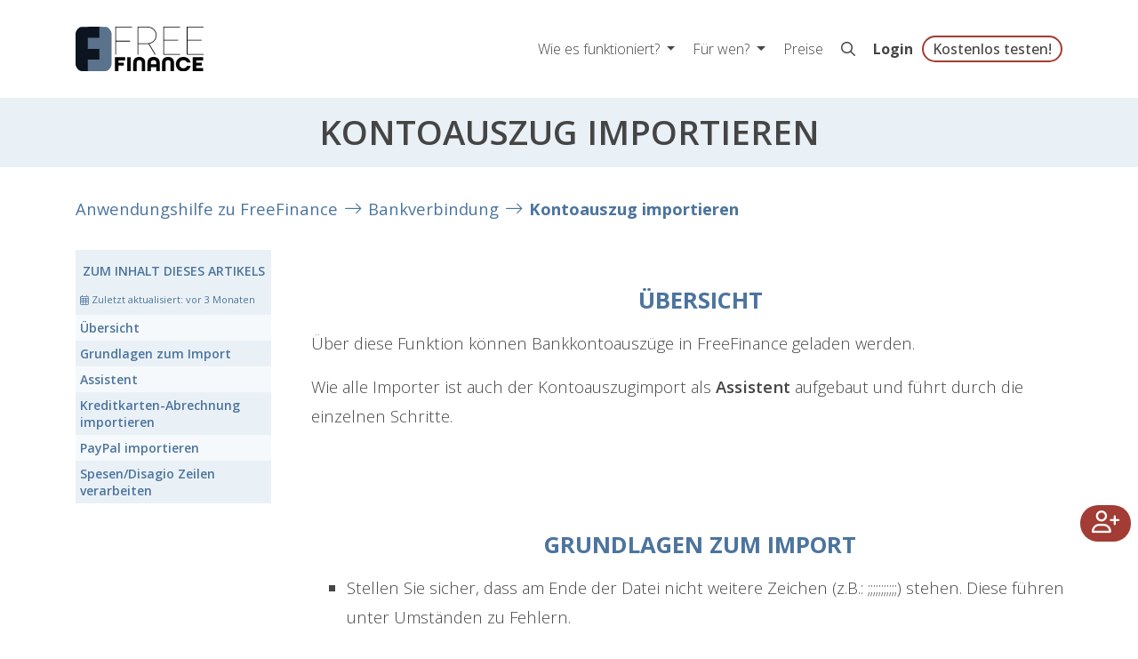

--- FILE ---
content_type: text/html;charset=UTF-8
request_url: https://www.freefinance.at/anwendung/bankverbindung/kontoauszug-importieren.html
body_size: 9672
content:
<!DOCTYPE html>
<html xml:lang="de" lang="de" class="no-js wf-loading">
<head>
<style>html{visibility: hidden;opacity:0;}</style>
<link rel="canonical" href="https://www.freefinance.at/anwendung/bankverbindung/kontoauszug-importieren.html" />
<title>Kontoauszug importieren | FreeFinance Hilfe</title>
<meta charset="utf-8"/>
<meta name="viewport" content="width=device-width, initial-scale=1"/>
<meta name="description" content="Laden von Bankkontoauszügen in FreeFinance | Aufbau als Assistent, Führung durch die einzelnen Schritte &amp; Video Tutorial ✓"/>
<meta name="robots" content="noindex"/>
<meta property="og:type" content="website" />
<meta property="og:title" content="Kontoauszug importieren | FreeFinance Hilfe" />
<meta property="og:description" content="Laden von Bankkontoauszügen in FreeFinance | Aufbau als Assistent, Führung durch die einzelnen Schritte &amp; Video Tutorial ✓" />
<meta property="og:url" content="https://www.freefinance.at/anwendung/bankverbindung/kontoauszug-importieren.html" />
<meta property="og:site_name" content="FreeFinance" />
<meta name="og:image" content="https://www.freefinance.at/.imaging/default/dam/freefinance/images/misc/screenshot_freefinance_card.png/jcr:content.png" />
<meta name="twitter:card" content="summary_large_image" />
<meta name="twitter:title" content="Kontoauszug importieren | FreeFinance Hilfe" />
<meta name="twitter:description" content="Laden von Bankkontoauszügen in FreeFinance | Aufbau als Assistent, Führung durch die einzelnen Schritte &amp; Video Tutorial ✓" />
<meta name="twitter:image" content="https://www.freefinance.at/.imaging/default/dam/freefinance/images/misc/screenshot_freefinance_card.png/jcr:content.png" />
<meta property="cookie-ctl" content="CC" />
<!--[if IE]>
<meta http-equiv="X-UA-Compatible" content="IE=edge,chrome=1"/>
<![endif]-->
<link rel="shortcut icon" type="image/png" sizes="32x32" href="/dam/jcr:4c2f9360-a231-407f-b156-277e1adfde93/favicon_at.ico">
<link rel="stylesheet" type="text/css" href="/.resources/freefinance/resources/css/freefinance-bundle~2025-12-04-20-19-36-000~cache.css" media="all" />
<script src="/.resources/script/resources/js/script.bundle~2025-12-04-20-19-36-000~cache.js" async defer></script>
<!-- HTML5 shim and Respond.js for IE8 support of HTML5 elements and media queries -->
<!--[if lt IE 9]>
<script src="//html5shiv.googlecode.com/svn/trunk/html5.js"></script>
<script src="https://oss.maxcdn.com/respond/1.4.2/respond.min.js"></script>
<![endif]-->
<!-- Matomo -->
<script type="text/plain" data-cookiecategory="analytics">
var _paq = window._paq = window._paq || [];
_paq.push(['trackPageView']);
_paq.push(['enableLinkTracking']);
(function() {
var u="https://analytics.rise-world.com/";
_paq.push(['setTrackerUrl', u+'matomo.php']);
_paq.push(['setSiteId', '24']);
var d=document, g=d.createElement('script'), s=d.getElementsByTagName('script')[0];
g.async=true; g.src=u+'matomo.js'; s.parentNode.insertBefore(g,s);
})();
</script>
<!-- End Matomo Code -->
<!-- Google Tag Manager -->
<script type="text/plain" data-cookiecategory="analytics">(function(w,d,s,l,i){w[l]=w[l]||[];w[l].push({'gtm.start':
new Date().getTime(),event:'gtm.js'});var f=d.getElementsByTagName(s)[0],
j=d.createElement(s),dl=l!='dataLayer'?'&l='+l:'';j.async=true;j.src=
'https://www.googletagmanager.com/gtm.js?id='+i+dl;f.parentNode.insertBefore(j,f);
})(window,document,'script','dataLayer','GTM-K4B4CB8');</script>
<!-- End Google Tag Manager -->
</head>
<body>


<header>
  
  <nav class="navbar main-nav navbar-expand-lg navbar-light bg-white  fixed-top">
    <div class="container">
      <a class="navbar-brand" href="/" id="logo">
        <img src="/dam/jcr:9d6e4165-30e3-45fe-a104-d01df04e514f/frfi_logo_small.svg" alt="FreeFinance Logo" title="FreeFinance" class="d-none d-sm-block">
            <img src="/dam/jcr:ed62a77e-e3ac-4e66-961a-0b4025ad398b/FF_weiss.png" alt="FreeFinance Logo" title="FreeFinance" class="d-block d-sm-none">

      </a>
      <!--<a href="/registrieren.html"
         class="mt-button mt-button-primary d-block d-lg-none">Kostenlos testen!</a>-->
      <button class="navbar-toggler" type="button" data-toggle="collapse" data-target="#mainNav" aria-controls="mainNav"
              aria-expanded="false"
              aria-label="Toggle navigation">
        <span class="navbar-toggler-icon"></span>
      </button>
      <div class="navbar-collapse collapse" id="mainNav">
        <ul class="navbar-nav ml-auto">
              <li class="nav-item dropdown">
                <a class="nav-link dropdown-toggle" href="#" role="button" data-toggle="dropdown" aria-haspopup="true"
                   aria-expanded="false">
                    Wie es funktioniert?
                </a>
<div class="dropdown-menu" aria-labelledby="navbarDropdown">
    <a class="dropdown-item" href="/wie-es-funktioniert/buchhaltung.html"> <i style="margin-right: 10px" class="far fa-balance-scale-right"></i>Buchhaltung selbst machen</a>
    <a class="dropdown-item" href="/wie-es-funktioniert/rechnungslegung.html"> <i style="margin-right: 10px" class="far fa-paper-plane"></i>Rechnungen schreiben</a>
    <a class="dropdown-item" href="/wie-es-funktioniert/finanzamt.html"> <i style="margin-right: 10px" class="far fa-university"></i>Finanzamt</a>
    <a class="dropdown-item" href="/wie-es-funktioniert/analysen-charts.html"> <i style="margin-right: 10px" class="far fa-chart-line"></i>Analysen &amp; Charts</a>
    <a class="dropdown-item" href="/wie-es-funktioniert/registrierkasse.html"> <i style="margin-right: 10px" class="far fa-receipt"></i>FreeFinance Registrierkasse</a>
    <a class="dropdown-item" href="/wie-es-funktioniert/bankanbindung.html"> <i style="margin-right: 10px" class="far fa-link"></i>Bankanbindung</a>
    <a class="dropdown-item" href="/wie-es-funktioniert/automatisieren-digitalisieren.html"> <i style="margin-right: 10px" class="far fa-qrcode"></i>Digitalisieren &amp; Automatisieren</a>
    <a class="dropdown-item" href="/wie-es-funktioniert/schnell-startklar.html"> <i style="margin-right: 10px" class="far fa-rocket"></i>Startklar</a>
</div>
              </li>
              <li class="nav-item dropdown">
                <a class="nav-link dropdown-toggle" href="#" role="button" data-toggle="dropdown" aria-haspopup="true"
                   aria-expanded="false">
                    Für wen?
                </a>
<div class="dropdown-menu" aria-labelledby="navbarDropdown">
    <a class="dropdown-item" href="/fuer-wen/pros.html"> Für selbständige Profis</a>
    <a class="dropdown-item" href="/fuer-wen/vermieter.html"> Für Vermieter</a>
    <a class="dropdown-item" href="/fuer-wen/gmbh.html"> Für GmbHs</a>
    <a class="dropdown-item" href="/fuer-wen/berater.html"> Für Berater</a>
    <a class="dropdown-item" href="/fuer-wen/gesundheit.html"> Für Gesundheitsberufe</a>
    <a class="dropdown-item" href="/fuer-wen/vereinsbuchhaltung.html"> Für Vereine</a>
</div>
              </li>
              <li class="nav-item"><a class="nav-link"
                                      href="/preise.html">Preise</a></li>
              <li class="nav-item"><a class="nav-link" href="/suche.html" title="Suche"><i class="far fa-search"></i></a></li>
              <li class="nav-item"><a id="loginLinkHeader" class="nav-link" href="https://app.freefinance.at/login.xhtml">Login</a></li>
              <li class="nav-item"><a href="/registrieren.html"
                                      class="nav-link mt-button-headline">Kostenlos testen!</a></li>
        </ul>
      </div>
    </div>
  </nav>
  <div class="top-space"></div>
</header>

<main class="main-blog">

<section class="text-header">
    <div class="text-wrapper">
        <div class="container text-center">
            <h1>Kontoauszug importieren</h1>
        </div>
    </div>
</section>

<nav class="feature breadcrumbs">
  <div class="container">
    <ol class="breadcrumb">
                <li class="breadcrumb-item">
            <a href="/anwendung.html" class="breadcrumb-link">Anwendungshilfe zu FreeFinance</a>
          </li>
          <li class="breadcrumb-item">
            <a href="/anwendung/bankverbindung.html" class="breadcrumb-link">Bankverbindung</a>
          </li>
          <li class="breadcrumb-item">
            <a href="/anwendung/bankverbindung/kontoauszug-importieren.html" class="breadcrumb-link">Kontoauszug importieren</a>
          </li>
    </ol>
  </div>
</nav>




    <div class="container content-container with-toc">
      <div class="row">
        <div class="col toc-column">

  <section class="content toc  " >
  <div class="anchor">
    <a id="main-toc-toc"></a>
  </div>
    <div class="container">
      <div class="content-wrapper">
        <h2>Zum Inhalt dieses Artikels</h2>
          <div class="last-modified">
              <i aria-hidden="true" class="fal fa-calendar-alt"></i>
                Zuletzt aktualisiert:
            <span data-last-updated="2025-10-24T08:24:56+02:00"></span>
            </div>
        <ol class="toc-list">
              <li>
                <a href="#main-00" class="toc-link">Übersicht</a>
              </li>
              <li>
                <a href="#main-01" class="toc-link">Grundlagen zum Import</a>
              </li>
              <li>
                <a href="#main-02" class="toc-link">Assistent</a>
              </li>
              <li>
                <a href="#main-05" class="toc-link">Kreditkarten-Abrechnung importieren</a>
              </li>
              <li>
                <a href="#main-09" class="toc-link">PayPal importieren</a>
              </li>
              <li>
                <a href="#main-010" class="toc-link">Spesen/Disagio Zeilen verarbeiten</a>
              </li>
        </ol>
      </div>
    </div>
  </section>

        </div>
        <div class="col content-column">


  <section class="content content-block  " >
  <div class="anchor">
    <a id="main-00"></a>
  </div>
  <div class="container">
    <h2>Übersicht</h2>
    
      <div class="content-element text-content"><p>&Uuml;ber diese Funktion k&ouml;nnen Bankkontoausz&uuml;ge in FreeFinance geladen werden.</p>

<p>Wie alle Importer ist auch der Kontoauszugimport als&nbsp;<b>Assistent</b>&nbsp;aufgebaut und f&uuml;hrt durch die einzelnen Schritte.</p>
</div>
  </div>
  </section>

  <section class="content content-block  " >
  <div class="anchor">
    <a id="main-01"></a>
  </div>
  <div class="container">
    <h2>Grundlagen zum Import</h2>
    
      <div class="content-element text-content"><ul>
	<li>Stellen Sie sicher, dass am Ende der Datei nicht weitere Zeichen (z.B.:&nbsp;;;;;;;;;;;;) stehen. Diese f&uuml;hren unter Umst&auml;nden zu Fehlern.</li>
	<li>Vergewissern Sie sich, dass der Kontoauszug nicht bereits importiert wurde.</li>
</ul>

<p>Weitere Informationen zum Import sowie Informationen &uuml;ber Zeichens&auml;tze k&ouml;nnen unter&nbsp;<a href="/anwendung/allgemeines/bedienung-struktur/import.html">Import</a>&nbsp;nachgeschlagen werden.</p>
</div>
  </div>
  </section>

  <section class="content content-block  " >
  <div class="anchor">
    <a id="main-02"></a>
  </div>
  <div class="container">
    <h2>Assistent</h2>
    
  </div>
  </section>

  <section class="content video  video-width-medium " >
  <div class="anchor">
    <a id="main-03"></a>
  </div>
    <div class="container">
      <div class="row cc-row">
        <div class="col video-wrapper">
    <script type="application/ld+json">
      {
        "@context": "https://schema.org",
        "@type": "VideoObject",
        "name": "FreeFinance Tutorial - Bankverbindung: Importieren",
      "description": "FreeFinance Tutorial für das Importieren von einem Kontoauszug in FreeFinance\n\n- Kontoauszug importieren\n- Einstellungen für das Importieren von Kontoauszügen vornehmen\n- Auswählen der österreichischen Großbanken (falls keine passt, kann die Zuordnung im nächsten Schritt selbst vorgenommen werden)\n- Probleme beim Import: Anpassen des Zeichensatzes\n\n\n📈 30 Tage kostenlos & unverbindlich testen @ https://www.freefinance.at/registrieren.html\n\n🎓 Sie brauchen weitere Infos?\nUnsere Themen-Blogs: https://www.freefinance.at/ratgeber.html\nZur Anwendungshilfe: https://www.freefinance.at/anwendung.html\nBuchen Sie eine Schulung: https://www.freefinance.at/schulungen.html\n\n\n❤Folgt freefinance:\nInstagram:  https://www.instagram.com/freefinance.official/\nLinkedIn: https://www.linkedin.com/showcase/freefinance\nFacebook: https://www.facebook.com/FreeFinance\n\n#BuchhaltungsSoftware aus Österreich",
      "thumbnailUrl": [
        "https://img.youtube.com/vi/Es1E8FB0Pzk/default.jpg"
      ],
      "uploadDate": "2024-05-02",
      "contentUrl": "https://www.youtube.com/watch?v=Es1E8FB0Pzk",
      "embedUrl": "https://www.youtube.com/embed/Es1E8FB0Pzk"
    }

    </script>
          <div id="content-video-main-03" data-plyr-provider="youtube"
               data-plyr-embed-id="Es1E8FB0Pzk">
            <a href="https://www.youtube.com/watch?v=Es1E8FB0Pzk" target="_blank" class="videoLink" title="Zum Video auf Youtube">
                <img src="/dam/jcr:f00b1e8d-d20f-4a2e-824d-423e9df56664/Es1E8FB0Pzk.png" alt="">
            </a>
          </div>
        </div>
        <div class="col text-wrapper">
          
          <div class="text-content">
            <p>Folgende Schritte sind beim Importieren durchzuf&uuml;hren:</p>

<ol>
	<li>Datei hochladen und Vorlage w&auml;hlen</li>
	<li>Spalten zuordnen</li>
	<li>Vorschau</li>
	<li>Zusammenfassung</li>
</ol>

          </div>
        </div>
      </div>
    </div>
  </section>



  <section class="content content-block  " >
  <div class="anchor">
    <a id="main-04"></a>
  </div>
  <div class="container">
    
    
      <div class="content-element text-content"><h3>Datei hochladen und Vorlage w&auml;hlen</h3>

<p>Laden Sie die Datei im CSV-Format (durch Strichpunkt getrennte Textdatei) hoch.</p>

<p>Bitte achten Sie auf die&nbsp;<b>Wahl des richtigen&nbsp;<a href="/anwendung/allgemeines/bedienung-struktur/import.html">Zeichensatzes</a></b>: Werden Umlaute nicht oder nicht richtig dargestellt, stimmt der&nbsp;<a href="/anwendung/allgemeines/bedienung-struktur/import.html">Zeichensatz</a>&nbsp;nicht &uuml;berein.</p>

<p>Zum Importieren stehen zahlreiche Vorlagen f&uuml;r bankspezifische CSV-Dateien bereits zur Verf&uuml;gung. Ist die Bank nicht auffindbar, kann eine Standard-Importvorlage gew&auml;hlt werden.</p>
</div>

<div class="content-element toggle-item">
  <a href="#main-04-content-0-collapse" class="toggle-item-headline collapsed" data-toggle="collapse">
    <i class="icon-active fas fa-caret-up"></i>
    <i class="icon-closed fas fa-caret-right"></i>
    Vorlage herunterladen
  </a>
  <div id="main-04-content-0-collapse" class="collapse toggle-item-collapse" data-collapse-item="main-04-content-0-collapse">
    <div class="toggle-item-body text-content">
      <p><b>CSV-Vorlage herunterladen</b>: Laden Sie eine Vorlage mit einer Beispielzeile speziell f&uuml;r den Bankauszugsimporter herunter.</p>

    </div>
  </div>
</div>
<div class="content-element text-content">
  <h3>Spalten zuordnen</h3>

<p>In diesem Schritt werden die einzelnen Spalten in der CSV-Datei auf Datenfelder in FinanzFenster zugeordnet. Die Spalten&uuml;berschriften stellen die jeweiligen m&ouml;glichen Daten in den Kontoauszugszeilen dar.</p>

<ul>
	<li>Stimmen Spalten&uuml;berschriften mit den folgenden Spaltennamen &uuml;berein, erfolgt die Zuordnung automatisch.</li>
	<li>Stimmen einzelne Spalten&uuml;berschriften nicht &uuml;berein, k&ouml;nnen die Spalten den Datenfeldern in FinanzFenster manuell zugeordnet werden</li>
	<li>Sollen einzelnen Spalten nicht importiert werden, kann im Auswahlfeld&nbsp;<i>Diese Spalte nicht importieren</i>&nbsp;gew&auml;hlt werden</li>
	<li>Pflichtspalten m&uuml;ssen importiert werden</li>
</ul>

</div>

<div class="content-element toggle-item">
  <a href="#main-04-content-01-collapse" class="toggle-item-headline collapsed" data-toggle="collapse">
    <i class="icon-active fas fa-caret-up"></i>
    <i class="icon-closed fas fa-caret-right"></i>
    Datenfelder
  </a>
  <div id="main-04-content-01-collapse" class="collapse toggle-item-collapse" data-collapse-item="main-04-content-01-collapse">
    <div class="toggle-item-body text-content">
      <p>Um die Daten automatisch richtig zuzuordnen m&uuml;ssen die Spalten&uuml;berschriften in den importierten Dateien mit den folgenden Spalten&uuml;berschriften &uuml;bereinstimmen.</p>

<table>
	<tbody>
		<tr>
			<th>Spalten&uuml;berschrift</th>
			<th>Format</th>
			<th>Pflicht</th>
			<th>Beschreibung</th>
		</tr>
		<tr>
			<td>Bezeichnung</td>
			<td>Text</td>
			<td>nein</td>
			<td>Freitext (nicht Verwendungszweck)</td>
		</tr>
		<tr>
			<td>Valutadatum</td>
			<td>Datum</td>
			<td>ja</td>
			<td>Valutadatum der Kontoauszugszeile, z.B.: 22.08.2013, es werden die g&auml;ngigsten Datumsformate unterst&uuml;tzt</td>
		</tr>
		<tr>
			<td>Betrag</td>
			<td>Zahl</td>
			<td>ja</td>
			<td>Betrag, z.B.: 1234,56</td>
		</tr>
		<tr>
			<td>W&auml;hrung</td>
			<td>Text</td>
			<td>ja</td>
			<td>W&auml;hrung des Bankkontos</td>
		</tr>
		<tr>
			<td>Buchungsdatum</td>
			<td>Datum</td>
			<td>nein</td>
			<td>Buchungsdatum der Kontoauszugszeile, z.B.: 24.08.2013, es werden die g&auml;ngigsten Datumsformate unterst&uuml;tzt</td>
		</tr>
		<tr>
			<td>Auftraggeber</td>
			<td>Text</td>
			<td>nein</td>
			<td>Beschreibung des Auftraggebers</td>
		</tr>
		<tr>
			<td>Ersterfassungsreferenz</td>
			<td>Text</td>
			<td>nein</td>
			<td>Erfassungsreferenz der Buchung von der Bank</td>
		</tr>
		<tr>
			<td>Auftraggeber BLZ/BIC</td>
			<td>Text</td>
			<td>nein</td>
			<td>BLZ oder BIC des Auftraggebers</td>
		</tr>
		<tr>
			<td>Auftraggeber Kontonr./IBAN</td>
			<td>Text</td>
			<td>nein</td>
			<td>Kontonummer oder IBAN des Auftraggebers</td>
		</tr>
		<tr>
			<td>Partnername</td>
			<td>Text</td>
			<td>nein</td>
			<td>Name des Partners, wird f&uuml;r die automatisierte Verbuchung &uuml;ber den&nbsp;<a href="/anwendung/bankverbindung/kontoauszug-buchungsautomat.html">Buchungsautomat</a>&nbsp;verwendet</td>
		</tr>
		<tr>
			<td>Partner Kontonr./IBAN</td>
			<td>Text</td>
			<td>nein</td>
			<td>Kontonummer oder IBAN des Partners, wird f&uuml;r die automatisierte Verbuchung &uuml;ber den&nbsp;<a href="/anwendung/bankverbindung/kontoauszug-buchungsautomat.html">Buchungsautomat</a>&nbsp;verwendet</td>
		</tr>
		<tr>
			<td>Partner BLZ/BIC</td>
			<td>Text</td>
			<td>nein</td>
			<td>BLZ oder BIC des Partners</td>
		</tr>
		<tr>
			<td>Kundendaten/Zahlungsreferenz</td>
			<td>Text</td>
			<td>nein</td>
			<td>Kundendatenfeld der &Uuml;berweisung, wird f&uuml;r die automatisierte Verbuchung &uuml;ber den&nbsp;<a href="/anwendung/bankverbindung/kontoauszug-buchungsautomat.html">Buchungsautomat</a>&nbsp;verwendet</td>
		</tr>
		<tr>
			<td>Verwendungszweck 1-5</td>
			<td>Text</td>
			<td>nein</td>
			<td>Verwendungszweck, wird f&uuml;r die automatisierte Verbuchung &uuml;ber den&nbsp;<a href="/anwendung/bankverbindung/kontoauszug-buchungsautomat.html">Buchungsautomat</a>&nbsp;verwendet</td>
		</tr>
		<tr>
			<td>Zusatztext</td>
			<td>Text</td>
			<td>nein</td>
			<td>Freitext, wird f&uuml;r die automatisierte Verbuchung &uuml;ber den&nbsp;<a href="/anwendung/bankverbindung/kontoauszug-buchungsautomat.html">Buchungsautomat</a>&nbsp;verwendet</td>
		</tr>
	</tbody>
</table>

    </div>
  </div>
</div>
<div class="content-element text-content">
  <h3>Vorschau</h3>

<p>In der Vorschau werden:</p>

<ul>
	<li>entweder Fehler angezeigt, die einen erfolgreichen Import verhindern oder</li>
	<li>es werden die zu importierten Daten vorab zusammengestellt</li>
</ul>

<p>Beachten Sie vor allem die Darstellung von Sonderzeichen, um etwaige falsch gew&auml;hlte Zeichens&auml;tze zu erkennen.</p>

<p>Durch Dr&uuml;cken der Schaltfl&auml;che&nbsp;<b>Speichern</b>&nbsp;werden die Daten importiert und in FinanzFenster gespeichert.</p>

<h3>Zusammenfassung</h3>

<p>Die Zusammenfassung zeigt alle Details zum erfolgten Import:</p>

<ul>
	<li>Erstellte Eintr&auml;ge: Anzahl neu erstellter Kontoauszugszeilen</li>
	<li>Nicht importiert: Angabe der Spalten, welche nicht importiert wurden</li>
</ul>

<h3>Doku-Archiv</h3>

<p>Nach dem erfolgreichen Upload wird die CSV-Datei automatisch im Doku-Archiv abgelegt und zum Kontoauszug angeh&auml;ngt.</p>

</div>
  </div>
  </section>

  <section class="content needs-teaser  " >
  <div class="anchor">
    <a id="main-0"></a>
  </div>
    <div class="container">
      <div class="row cc-row ">
          <div class="col image-wrapper">
      <img src="/.imaging/mte/freefinance-theme/520/dam/freefinance/images/beduerfnisse/HeaderBilderBeduerfnisse/undraw_secure_files_re_6vdh-removebg-preview.png/jcr:content/undraw_secure_files_re_6vdh-removebg-preview.png" alt="" class="cc-image-style-none mw-100"  >
          </div>
        <div class="col text-wrapper">
          <h2>Verschlüsselung</h2>
          <div class="text-content">
            <p>Sie arbeiten mit sensiblen Daten Ihrer Kunden? Dann nutzen Sie gleich die Verschl&uuml;sselung von FreeFinance um diese sicher abzulegen!</p>

          </div>
            <div class="cta-wrapper">
              <a href="/anwendung/mein-profil/mandanteneinstellung/verschluesselung.html" class="mt-button mt-button-primary" role="button" aria-pressed="true">Mehr dazu</a>
            </div>
        </div>
      </div>
    </div>
  </section>

  <section class="content content-block  fancy" >
  <div class="anchor">
    <a id="main-05"></a>
  </div>
  <div class="container">
    <h2>Kreditkarten-Abrechnung importieren</h2>
    

<div class="content-element content-box">
  <div class="row">
    <div class="col text-col">
      <p>Leider bieten die wenigsten Banken die Kreditkartenkonten &uuml;ber PSD2 zum Abruf an, weswegen hier noch auf die klassische CSV-Datei f&uuml;r den Datenimport ausgewichen werden muss.</p>

<p>Melden Sie sich dazu in Ihrem Kreditkarten-Portal wie <strong>CardComplete</strong> an und laden Sie sich die gew&uuml;nschte Umsatz&uuml;bersicht als CSV-Datei herunter - f&uuml;r den Import steht eine CSV-Vorlage der CardComplete-Datei zur Verf&uuml;gung.</p>

    </div>
  </div>
</div>
  </div>
  </section>

  <section class="content content-block  fancy" >
  <div class="anchor">
    <a id="main-09"></a>
  </div>
  <div class="container">
    <h2>PayPal importieren</h2>
    

<div class="content-element content-box">
  <div class="row">
    <div class="col text-col">
      <p>F&uuml;r die Anbindung Ihrer PayPal-Bewegungen empfehlen wir die Bankanbindung via PSD2. Einfach PayPal als Bank ausw&auml;hlen und authentifizieren. Damit erhalten Sie bequem und taggleich Ihre PayPal-Transaktionen.</p>

    <a href="/anwendung/bankverbindung/psd2-einstellungen-fuer-automatischen-bankdatenabruf.html" target="_self" class="mt-button mt-button-primary"  >
      Wie geht das?
    </a>
    </div>
  </div>
</div>
<div class="content-element text-content">
  <p>Alternativ geht auch das auch mit dem folgenden Export: Wir empfehlen den Download &uuml;ber die Berichte in Paypal (NICHT den Paypal Kontoauszug exportieren):</p>

</div>
  </div>
  </section>

  <section class="content text-image  " >
  <div class="anchor">
    <a id="main-06"></a>
  </div>
    <div class="container">
        <div class="row cc-row ">
            <div class="col image-wrapper">
      <a href="/dam/jcr:71acee46-5620-4099-9130-14a90da41ac8/750px-PaypalBerichteExport.png" class="lightboxIndicator" data-lightbox>
        <img src="/.imaging/default/dam/freefinance/images/anwendung/750px-PaypalBerichteExport.png/jcr:content.png" alt="" class="cc-image-style-shadow mw-100"  >
      </a>
            </div>
            <div class="col text-wrapper">
                
                
                <p>Als Ergebnis sollte dann eine CSV Datei mit folgenden Details zum einfachen und fehlerfreien importieren mit der Paypal Vorlage in FreeFinance m&ouml;glich sein:</p>

            </div>
        </div>
    </div>
  </section>

  <section class="content content-block  " >
  <div class="anchor">
    <a id="main-07"></a>
  </div>
  <div class="container">
    
    
      <div class="content-element text-content"><p>Als Ergebnis z.B.: folgende Beispielzeile inkl. &Uuml;berschrift:</p>
</div>

<div class="content-element content-box">
  <div class="row">
    <div class="col text-col">
      <pre>
&quot;Datum&quot;,&quot;Uhrzeit&quot;,&quot;Zeitzone&quot;,&quot;Name&quot;,&quot;Typ&quot;,&quot;Status&quot;,&quot;W&auml;hrung&quot;,&quot;Brutto&quot;,&quot;Geb&uuml;hr&quot;,&quot;Netto&quot;,&quot;Absender E-Mail-
Adresse&quot;,&quot;Empf&auml;nger E-Mail-Adresse&quot;,&quot;Transaktionscode&quot;,&quot;Lieferadresse&quot;,&quot;Adress-
Status&quot;,&quot;Artikelbezeichnung&quot;,&quot;Artikelnummer&quot;,&quot;Versand- und Bearbeitungsgeb&uuml;hr&quot;,&quot;Versicherungsbetrag&quot;,
&quot;Umsatzsteuer&quot;,&quot;Option 1 Name&quot;,&quot;Option 1 Wert&quot;,&quot;Option 2 Name&quot;,&quot;Option 2 Wert&quot;,&quot;Zugeh&ouml;riger Transaktionscode&quot;,
&quot;Rechnungsnummer&quot;,&quot;Zollnummer&quot;,&quot;Anzahl&quot;,&quot;Empfangsnummer&quot;,&quot;Guthaben&quot;,&quot;Adresszeile
1&quot;,&quot;Adresszusatz&quot;,&quot;Ort&quot;,&quot;Bundesland&quot;,&quot;PLZ&quot;,&quot;Land&quot;,&quot;Telefon&quot;,&quot;Betreff&quot;,&quot;Hinweis&quot;,&quot;L&auml;ndervorwahl&quot;,
&quot;Auswirkung auf Guthaben&quot;,&quot;01.07.2019&quot;,
&quot;17:34:26&quot;,&quot;CEST&quot;,&quot;Harald Testmann&quot;,&quot;PayPal Express-Zahlung&quot;,&quot;Abgeschlossen&quot;,
&quot;EUR&quot;,&quot;81,90&quot;,&quot;-3,13&quot;,&quot;78,77&quot;,&quot;xyz@gmx.net&quot;,&quot;xxx@gmail.com&quot;,&quot;4M7367395343524240&quot;,&quot;Name und Adresse&quot;,
&quot;Best&auml;tigt&quot;,&quot;&quot;,&quot;&quot;,&quot;0,00&quot;,&quot;&quot;,&quot;0,00&quot;,&quot;&quot;,&quot;&quot;,&quot;&quot;,&quot;&quot;,&quot;&quot;,&quot;&quot;,&quot;&quot;,&quot;1&quot;,&quot;&quot;,&quot;2.498,13&quot;,
&quot;Strasse 56&quot;,&quot;&quot;,&quot;Wien&quot;,&quot;&quot;,&quot;1010&quot;,
&quot;&Ouml;sterreich&quot;,&quot;02345654323&quot;,&quot;&quot;,&quot;&quot;,&quot;AT&quot;,&quot;Haben&quot;</pre>

    </div>
  </div>
</div>
  </div>
  </section>

  <section class="content content-block cs-0 fancy" >
  <div class="anchor">
    <a id="main-010"></a>
  </div>
  <div class="container">
    <h2>Spesen/Disagio Zeilen verarbeiten</h2>
    
<div class="content-element text-content">
  <p>N&auml;here Infos zur richtigen Verarbeitung vor allem <strong>im Bezug auf Spesen und Disagios</strong> in den Kontoauszugszeilen finden Sie unter&nbsp;<a href="/anwendung/bankverbindung/kontoauszug-buchen-und-abstimmen.html">Kontoauszug buchen und abstimmen</a></p>

</div>
  </div>
  </section>





  <section class="content node-list  " >
  <div class="anchor">
    <a id="main-node-list-node-list"></a>
  </div>
      <div class="sibling-pages-list">
        <h2>Weitere spannende Themen</h2>
        <ul class="siblings">
              <li>
                <a href="/anwendung/bankverbindung/kartenabrechnungen-buchen-und-abstimmen.html">
                  [Blog] Kartenzahlungen
                </a>
              </li>
              <li>
                <a href="/anwendung/bankverbindung/kontoauszug-buchen-und-abstimmen.html">
                  Kontoauszug buchen und abstimmen
                </a>
              </li>
              <li>
                <a href="/anwendung/bankverbindung/kontoauszug-details.html">
                  [Blog] Kontoauszug Details
                </a>
              </li>
              <li>
                <a href="/anwendung/bankverbindung/psd2-einstellungen-fuer-automatischen-bankdatenabruf.html">
                  PSD2 Einstellungen
                </a>
              </li>
              <li>
                <a href="/anwendung/bankverbindung/zahlungen-freigeben.html">
                  Zahlungen freigeben
                </a>
              </li>
              <li>
                <a href="/anwendung/bankverbindung/zahlungen-erfassen.html">
                  Zahlungen erfassen
                </a>
              </li>
              <li>
                <a href="/anwendung/bankverbindung/kontoauszug-vorlagen.html">
                  Kontoauszug Vorlagen
                </a>
              </li>
              <li>
                <a href="/anwendung/bankverbindung/kontoauszug-fremdwaehrung.html">
                  [Blog] Fremdwährungen
                </a>
              </li>
              <li>
                <a href="/anwendung/bankverbindung/kontoauszug-buchungsautomat.html">
                  [Blog] Buchungsautomat
                </a>
              </li>
              <li>
                <a href="/anwendung/bankverbindung/kontoauszug-camt-importieren.html">
                  CAMT importieren
                </a>
              </li>
              <li>
                <a href="/anwendung/bankverbindung/kontoauszug-uebersicht.html">
                  Kontoauszugsübersicht
                </a>
              </li>
        </ul>
      </div>
  </section>

        </div>
    </div>
    </div>
</main>

<footer>
    <section class="footer-sitemap">
  <div class="container" id="main-footer">
    <div class="row">
      <div class="col">
        <h2>Digitale Buchhaltung f&uuml;r &Ouml;sterreich</h2>

<p style="font-size: smaller;"><i class="fa-regular fa-gavel" style="width: 15px;"></i>&nbsp;<a href="/registrierkassenpflicht.html">RKSV konform</a><br />
<i class="fa-regular fa-section" style="width: 15px;"></i>&nbsp;<a href="/buchhaltung/bao.html">BAO konform</a><br />
<i class="fa-regular fa-location-dot" style="width: 15px;"></i>&nbsp;<a href="/datenschutz.html">100 % &Ouml;sterreich 🇦🇹</a></p>

      </div>
      <div class="col">
        <h3>HILFREICHE LINKS</h3>

<p><a href="/news-blog.html">News Blog</a><br />
<a href="https://app.freefinance.at/login.xhtml" id="loginLinkFooter">Login</a><br />
<a href="/registrieren.html">Registrieren</a><br />
<a href="/preise.html">Unsere Preise</a><br />
<a href="/fuer-wen/berater.html">Berater &amp; Buchhalter</a><br />
<a href="/affiliate.html">Affiliate Partner</a><br />
<a href="/partner.html">Unsere Partner</a><br />
<a href="/kunden-erfahrungen.html">Kunden Erfahrungen</a></p>

      </div>
      <div class="col">
        <h3>UNSERE APPS</h3>

<p><a href="/apps/manubu-pos.html">Registrierkassa</a><br />
<a href="/apps/manumeter.html">manumeter</a><br />
<a href="/apps/papercut.html">PaperCut</a></p>

<h3>DETAILS ZU</h3>

<p><a href="/funktionen/reisekosten.html">Reisekosten</a><br />
<a href="/funktionen/doku-archiv.html">Doku-Archiv</a></p>

      </div>
      <div class="col">
        <h3>SERVICE</h3>

<p><a aria-label="Kontaktformular" data-target="#contact-modal" data-toggle="modal" href="#">Mo - Fr. 8:00 - 18:00 per Mail</a></p>

<p><a href="/faq.html">FAQ</a><br />
<a href="/anwendung.html">Anwendungshilfe</a><br />
<a href="/videos.html">Tutorial Videos</a><br />
<a href="/schulungen.html">Schulungen</a><br />
<a href="/schnittstellen.html">Schnittstellen</a><br />
<a href="https://www.freefinance.com/developer">Developer API</a></p>

      </div>
    </div>
  </div>
</section>

  <section class="footer-topics">
    <div class="container">
      <div class="row">
        <ul class="topicList">
          <li class="blog-heading">Unsere Themen</li>
            <li><a href="/fakturierung.html">Fakturierung</a></li>
            <li><a href="/steuern.html">Steuern &amp; Abgaben</a></li>
            <li><a href="/buchhaltung.html">Buchhaltung</a></li>
            <li><a href="/betriebsausgaben.html">Betriebsausgaben I Werbungskosten</a></li>
            <li><a href="/betriebseinnahmen.html">Betriebseinnahmen</a></li>
            <li><a href="/kleinunternehmer.html">Kleinunternehmer</a></li>
            <li><a href="/steuerberater.html">Steuerberater</a></li>
            <li><a href="/buchhalter.html">Buchhalter</a></li>
            <li><a href="/vermietung.html">Vermietung &amp; Verpachtung</a></li>
            <li><a href="/registrierkassenpflicht.html">Registrierkassenpflicht</a></li>
            <li><a href="/mitarbeiter.html">Mitarbeiter</a></li>
            <li><a href="/foerderungen.html">Förderungen</a></li>
            <li><a href="/kostenarten.html">Kostenarten</a></li>
            <li><a href="/kostenrechnung.html">Kostenrechnung</a></li>
            <li><a href="/selbststaendig-machen.html">Selbstständig machen</a></li>
            <li><a href="/rechtsformen.html">Rechtsformen</a></li>
            <li><a href="/versicherungen.html">Versicherungen</a></li>
            <li><a href="/abschreibungen.html">Abschreibungen</a></li>
            <li><a href="/firmenauto.html">Firmenauto</a></li>
            <li><a href="/reisekosten.html">Reisekosten</a></li>
            <li><a href="/zoll-und-logistik.html">Zoll &amp; Logistik</a></li>
            <li><a href="/verein.html">Verein &amp; Vereinswesen</a></li>
            <li><a href="/zahlungsverkehr.html">Zahlungsverkehr</a></li>
            <li><a href="/kennzahlen.html">Kennzahlen</a></li>
            <li><a href="/preisgestaltung.html">Preisgestaltung</a></li>
            <li><a href="/geld-verdienen.html">Geld verdienen</a></li>
            <li><a href="/buchhaltungsprogramm-oesterreich.html">Buchhaltungsprogramm</a></li>
            <li><a href="/rechnungsprogramm-oesterreich.html">Rechnungsprogramm</a></li>
        </ul>
      </div>
    </div>
  </section>
<section class="footer-menu bg-dark">
    <div class="container">
        <div class="row">
            <div class="col-3 bottom-nav">
                <ul>
                    <li><a href="https://www.manubu.com"> &copy; manubu 2026</a>
                        <br/><a href="https://www.magnolia-cms.com/" style="color: #9a9a9a; font-size:12px;" target="_blank" rel="nofollow noopener">powered by magnolia cms</a>
                    </li>
                </ul>
            </div>

            <div class="col-9 bottom-nav customRight">
            <ul>
	<li><a aria-label="Wechsle zu Instagram" href="https://www.instagram.com/freefinance.official/" target="_blank"><i class="fab fa-instagram" aria-hidden="true"></i></a></li>
	<li><a aria-label="Wechsle zu Facebook" href="https://www.facebook.com/FreeFinance" target="_blank"><i class="fab fa-facebook" aria-hidden="true"></i></a></li>
	<li><a aria-label="Wechsle zu LinkedIn" href="https://www.linkedin.com/showcase/freefinance" target="_blank"><i class="fab fa-linkedin" aria-hidden="true"></i></a></li>
	<li><a aria-label="Kontaktformular" data-target="#contact-modal" data-toggle="modal" href="#"><i class="far fa-envelope" aria-hidden="true"></i></a></li>
	<li><a href="/faq.html">FAQ</a></li>
	<li><a href="/about.html">About</a></li>
	<li><a href="/agb.html">AGB</a></li>
	<li><a href="/datenschutz.html">Datenschutzerkl&auml;rung / DSGVO</a></li>
	<li><a href="/impressum.html">Impressum</a></li>
</ul>

            </div>
        </div>
    </div>
</section>

</footer>

  <div id="contact-modal" class="modal fade" role="dialog" data-contact-form>
    <div class="modal-dialog">
      <div class="modal-content">
        <div class="modal-header">
          <span class="modal-title">Kontakt</span>
          <button type="button" class="close" data-dismiss="modal">&times;</button>
        </div>
        <div class="modal-body">
          <form action="/modal/0.json" method="post" name="frm-contact" class="contact-form" data-parsley-validate=""
                data-content-id="e642e07b-7455-45d7-a4eb-1f750c122eea">
            <div class="form-error d-none">
              <p>Leider ist ein Fehler passiert.</p>

<p>Bitte versuchen Sie es sp&auml;ter erneut.</p>

            </div>
            <div class="form-group">
              <label for="frm-contact-firstName">Vorname *</label>
              <input placeholder="Vorname *" id="frm-contact-firstName" name="firstName" value="" class="form-control" title="Vorname *"
                     type="text" required>
            </div>
            <div class="form-group">
              <label for="frm-contact-lastName">Nachname *</label>
              <input placeholder="Nachname *" id="frm-contact-lastName" name="lastName" value="" class="form-control" title="Nachname *"
                     type="text" required>
            </div>
            <div class="form-group">
              <label for="frm-contact-email">E-Mail-Adresse *</label>
              <input placeholder="E-Mail-Adresse *" id="frm-contact-email" name="email" value="" class="form-control" title="E-Mail-Adresse *"
                     type="email" required>
            </div>
            <div class="form-group">
              <label for="frm-contact-subject">Betreff *</label>
              <input placeholder="Betreff *" id="frm-contact-subject" name="subject" class="form-control" title="Betreff *"
                     type="text" value="Allgemeine Anfrage" required>
            </div>
            <div class="form-group">
              <label for="frm-contact-message">Nachricht *</label>
              <textarea placeholder="Nachricht *" id="frm-contact-message" name="message" class="form-control" title="Nachricht *"
                        type="text" rows="5" required> </textarea>
            </div>
            <div class="form-group d-none">
              <label for="frm-contact-homepage">Homepage (Bitte nicht ändern)</label>
              <input id="frm-contact-homepage" name="homepage" class="form-control no-validation" title="Betreff *" required
                     type="text" value="https://">
            </div>
            <div class="form-group d-none">
              <label for="frm-contact-confirm-email">Email (Bitte leer lassen)</label>
              <input id="frm-contact-confirm-email" name="confirm-email" class="form-control no-validation" title="Betreff *" required
                     type="text">
            </div>
            <div class="form-group modal-footer">
              <span class="modal-footer-text"></span>
              <div class="actions">
                <button type="reset" class="mt-button mt-button-secondary reset" data-dismiss="modal">Abbrechen</button>
                <button type="submit" class="mt-button mt-button-primary submit">Senden</button>

              </div>
            </div>
          </form>
          <div class="form-success d-none">
            <p>Erfolgreich verschickt!</p>

            <div class="text-right">
              <button type="reset" class="mt-button mt-button-primary" data-dismiss="modal">Schließen</button>
            </div>
          </div>
        </div>
      </div>

    </div>
  </div>
<section aria-hidden="true" class="content regButton">
    <div class="regButtonContainer">
      <a href="https://www.freefinance.at/registrieren"><button class="btn"><i class="far"></i></button></a>
    </div>
</section>



                    <script src="/.resources/freefinance/resources/js/freefinance.bundle~2025-12-04-20-19-36-000~cache.js" async defer></script>
</body>
</html>


--- FILE ---
content_type: application/javascript;charset=UTF-8
request_url: https://www.freefinance.at/.resources/script/resources/js/script.bundle~2025-12-04-20-19-36-000~cache.js
body_size: 8817
content:
/*! For license information please see script.bundle.js.LICENSE.txt */
(()=>{var e={2887:()=>{!function(){"use strict";var e="initCookieConsent";"undefined"!=typeof window&&"function"!=typeof window[e]&&(window[e]=function(e){var t,o,n,i,a,r,c,s,l,d,u,p,f,h,g,_,m,v,b,k,y,C,w,A,S,T,x,M,N,L,z,O,E={mode:"opt-in",current_lang:"en",auto_language:!0,autorun:!0,page_scripts:!0,hide_from_bots:!0,cookie_name:"cc_cookie",cookie_expiration:182,cookie_domain:window.location.hostname,cookie_path:"/",cookie_same_site:"Lax",use_rfc_cookie:!1,autoclear_cookies:!0,revision:0,script_selector:"data-cookiecategory"},D={},I={},H=null,j=!0,U=!1,W=!1,P=!1,F=!1,G=!1,J=!0,q=[],B=!1,Y=[],K=[],R=[],V=!1,Z=[],Q=[],X=[],$=[],ee=[],te=document.documentElement,oe=function(e){le("CookieConsent [CONFIG]: received_config_settings ",t=e),"number"==typeof t.cookie_expiration&&(E.cookie_expiration=t.cookie_expiration),"number"==typeof t.cookie_necessary_only_expiration&&(E.cookie_necessary_only_expiration=t.cookie_necessary_only_expiration),"boolean"==typeof t.autorun&&(E.autorun=t.autorun),"string"==typeof t.cookie_domain&&(E.cookie_domain=t.cookie_domain),"string"==typeof t.cookie_same_site&&(E.cookie_same_site=t.cookie_same_site),"string"==typeof t.cookie_path&&(E.cookie_path=t.cookie_path),"string"==typeof t.cookie_name&&(E.cookie_name=t.cookie_name),"function"==typeof t.onAccept&&(s=t.onAccept),"function"==typeof t.onFirstAction&&(d=t.onFirstAction),"function"==typeof t.onChange&&(l=t.onChange),"opt-out"===t.mode&&(E.mode="opt-out"),"number"==typeof t.revision&&(t.revision>-1&&(E.revision=t.revision),G=!0),"boolean"==typeof t.autoclear_cookies&&(E.autoclear_cookies=t.autoclear_cookies),!0===t.use_rfc_cookie&&(E.use_rfc_cookie=!0),"boolean"==typeof t.hide_from_bots&&(E.hide_from_bots=t.hide_from_bots),E.hide_from_bots&&(V=navigator&&(navigator.userAgent&&/bot|crawl|spider|slurp|teoma/i.test(navigator.userAgent)||navigator.webdriver)),E.page_scripts=!0===t.page_scripts,"browser"===t.auto_language||!0===t.auto_language?E.auto_language="browser":"document"===t.auto_language&&(E.auto_language="document"),le("CookieConsent [LANG]: auto_language strategy is '"+E.auto_language+"'"),E.current_lang=pe(t.languages,t.current_lang)},ne=function(e){for(var t="accept-",o=c("c-settings"),n=c(t+"all"),i=c(t+"necessary"),a=c(t+"custom"),r=0;r<o.length;r++)o[r].setAttribute("aria-haspopup","dialog"),ke(o[r],"click",(function(e){e.preventDefault(),D.showSettings(0)}));for(r=0;r<n.length;r++)ke(n[r],"click",(function(e){s(e,"all")}));for(r=0;r<a.length;r++)ke(a[r],"click",(function(e){s(e)}));for(r=0;r<i.length;r++)ke(i[r],"click",(function(e){s(e,[])}));function c(t){return(e||document).querySelectorAll('a[data-cc="'+t+'"], button[data-cc="'+t+'"]')}function s(e,t){e.preventDefault(),D.accept(t),D.hideSettings(),D.hide()}},ie=function(e,t){return Object.prototype.hasOwnProperty.call(t,e)?e:ye(t).length>0?Object.prototype.hasOwnProperty.call(t,E.current_lang)?E.current_lang:ye(t)[0]:void 0},ae=function(e){if(!0===t.force_consent&&Ce(te,"force--consent"),!_){_=de("div");var o=de("div"),n=de("div");_.id="cm",o.id="c-inr-i",n.id="cm-ov",_.setAttribute("role","dialog"),_.setAttribute("aria-modal","true"),_.setAttribute("aria-hidden","false"),_.setAttribute("aria-labelledby","c-ttl"),_.setAttribute("aria-describedby","c-txt"),g.appendChild(_),g.appendChild(n),_.style.visibility=n.style.visibility="hidden",n.style.opacity=0}var i=t.languages[e].consent_modal.title;i&&(m||((m=de("div")).id="c-ttl",m.setAttribute("role","heading"),m.setAttribute("aria-level","2"),o.appendChild(m)),m.innerHTML=i);var a=t.languages[e].consent_modal.description;G&&(a=J?a.replace("{{revision_message}}",""):a.replace("{{revision_message}}",t.languages[e].consent_modal.revision_message||"")),v||((v=de("div")).id="c-txt",o.appendChild(v)),v.innerHTML=a;var r,c=t.languages[e].consent_modal.primary_btn,s=t.languages[e].consent_modal.secondary_btn;c&&(b||((b=de("button")).id="c-p-bn",b.className="c-bn","accept_all"===c.role&&(r="all"),ke(b,"click",(function(){D.hide(),le("CookieConsent [ACCEPT]: cookie_consent was accepted!"),D.accept(r)}))),b.innerHTML=t.languages[e].consent_modal.primary_btn.text);s&&(k||((k=de("button")).id="c-s-bn",k.className="c-bn c_link","accept_necessary"===s.role?ke(k,"click",(function(){D.hide(),D.accept([])})):ke(k,"click",(function(){D.showSettings(0)}))),k.innerHTML=t.languages[e].consent_modal.secondary_btn.text);var l=t.gui_options;C||((C=de("div")).id="c-inr",C.appendChild(o)),y||((y=de("div")).id="c-bns",l&&l.consent_modal&&!0===l.consent_modal.swap_buttons?(s&&y.appendChild(k),c&&y.appendChild(b),y.className="swap"):(c&&y.appendChild(b),s&&y.appendChild(k)),(c||s)&&C.appendChild(y),_.appendChild(C)),U=!0},re=function(e){if(w)(M=de("div")).id="s-bl";else{w=de("div");var o=de("div"),n=de("div"),i=de("div");A=de("div"),S=de("div");var a=de("div");T=de("button");var s=de("div");x=de("div");var l=de("div");w.id="s-cnt",o.id="c-vln",i.id="c-s-in",n.id="cs",S.id="s-ttl",A.id="s-inr",a.id="s-hdr",x.id="s-bl",T.id="s-c-bn",l.id="cs-ov",s.id="s-c-bnc",T.className="c-bn",w.setAttribute("role","dialog"),w.setAttribute("aria-modal","true"),w.setAttribute("aria-hidden","true"),w.setAttribute("aria-labelledby","s-ttl"),S.setAttribute("role","heading"),w.style.visibility=l.style.visibility="hidden",l.style.opacity=0,s.appendChild(T),ke(o,"keydown",(function(e){27===(e=e||window.event).keyCode&&D.hideSettings(0)}),!0),ke(T,"click",(function(){D.hideSettings(0)}))}T.setAttribute("aria-label",t.languages[e].settings_modal.close_btn_label||"Close"),c=t.languages[e].settings_modal.blocks,r=t.languages[e].settings_modal.cookie_table_headers;var d=c.length;S.innerHTML=t.languages[e].settings_modal.title;for(var u=0;u<d;++u){var p=c[u].title,f=c[u].description,h=c[u].toggle,_=c[u].cookie_table,m=!0===t.remove_cookie_tables,v=(f||!m&&_)&&"truthy",b=de("div"),k=de("div");if(f){var y=de("div");y.className="p",y.insertAdjacentHTML("beforeend",f)}var C=de("div");if(C.className="title",b.className="c-bl",k.className="desc",void 0!==h){var E="c-ac-"+u,H=de(v?"button":"div"),U=de("label"),W=de("input"),P=de("span"),F=de("span"),G=de("span"),J=de("span");H.className=v?"b-tl exp":"b-tl",U.className="b-tg",W.className="c-tgl",G.className="on-i",J.className="off-i",P.className="c-tg",F.className="t-lb",v&&(H.setAttribute("aria-expanded","false"),H.setAttribute("aria-controls",E)),W.type="checkbox",P.setAttribute("aria-hidden","true");var q=h.value;W.value=q,F.textContent=p,H.insertAdjacentHTML("beforeend",p),C.appendChild(H),P.appendChild(G),P.appendChild(J),j?h.enabled?(W.checked=!0,!M&&X.push(!0),h.enabled&&!M&&R.push(q)):!M&&X.push(!1):se(I.categories,q)>-1?(W.checked=!0,!M&&X.push(!0)):!M&&X.push(!1),!M&&$.push(q),h.readonly?(W.disabled=!0,Ce(P,"c-ro"),!M&&ee.push(!0)):!M&&ee.push(!1),Ce(k,"b-acc"),Ce(C,"b-bn"),Ce(b,"b-ex"),k.id=E,k.setAttribute("aria-hidden","true"),U.appendChild(W),U.appendChild(P),U.appendChild(F),C.appendChild(U),v&&function(e,t,o){ke(H,"click",(function(){Ae(t,"act")?(we(t,"act"),o.setAttribute("aria-expanded","false"),e.setAttribute("aria-hidden","true")):(Ce(t,"act"),o.setAttribute("aria-expanded","true"),e.setAttribute("aria-hidden","false"))}),!1)}(k,b,H)}else if(p){var B=de("div");B.className="b-tl",B.setAttribute("role","heading"),B.setAttribute("aria-level","3"),B.insertAdjacentHTML("beforeend",p),C.appendChild(B)}if(p&&b.appendChild(C),f&&k.appendChild(y),!m&&void 0!==_){for(var Y=document.createDocumentFragment(),K=0;K<r.length;++K){var V=de("th"),Z=r[K];if(V.setAttribute("scope","col"),Z){var Q=Z&&ye(Z)[0];V.textContent=r[K][Q],Y.appendChild(V)}}var te=de("tr");te.appendChild(Y);var oe=de("thead");oe.appendChild(te);var ne=de("table");ne.appendChild(oe);for(var ie=document.createDocumentFragment(),ae=0;ae<_.length;ae++){for(var re=de("tr"),ce=0;ce<r.length;++ce)if(Z=r[ce]){Q=ye(Z)[0];var le=de("td");le.insertAdjacentHTML("beforeend",_[ae][Q]),le.setAttribute("data-column",Z[Q]),re.appendChild(le)}ie.appendChild(re)}var ue=de("tbody");ue.appendChild(ie),ne.appendChild(ue),k.appendChild(ne)}(h&&p||!h&&(p||f))&&(b.appendChild(k),M?M.appendChild(b):x.appendChild(b))}N||((N=de("div")).id="s-bns"),z||((z=de("button")).id="s-all-bn",z.className="c-bn",N.appendChild(z),ke(z,"click",(function(){D.hideSettings(),D.hide(),D.accept("all")}))),z.innerHTML=t.languages[e].settings_modal.accept_all_btn;var pe=t.languages[e].settings_modal.reject_all_btn;if(pe&&(O||((O=de("button")).id="s-rall-bn",O.className="c-bn",ke(O,"click",(function(){D.hideSettings(),D.hide(),D.accept([])})),A.className="bns-t",N.appendChild(O)),O.innerHTML=pe),L||((L=de("button")).id="s-sv-bn",L.className="c-bn",N.appendChild(L),ke(L,"click",(function(){D.hideSettings(),D.hide(),D.accept()}))),L.innerHTML=t.languages[e].settings_modal.save_settings_btn,M)return A.replaceChild(M,x),void(x=M);a.appendChild(S),a.appendChild(s),A.appendChild(a),A.appendChild(x),A.appendChild(N),i.appendChild(A),n.appendChild(i),o.appendChild(n),w.appendChild(o),g.appendChild(w),g.appendChild(l)};D.updateLanguage=function(e,o){if("string"==typeof e){var n=ie(e,t.languages);return(n!==E.current_lang||!0===o)&&(E.current_lang=n,U&&(ae(n),ne(C)),re(n),le("CookieConsent [LANGUAGE]: curr_lang: '"+n+"'"),!0)}};var ce=function(e){var t=c.length,o=-1;B=!1;var n=ve("","all"),i=[E.cookie_domain,"."+E.cookie_domain];if("www."===E.cookie_domain.slice(0,4)){var a=E.cookie_domain.substr(4);i.push(a),i.push("."+a)}for(var s=0;s<t;s++){var l=c[s];if(Object.prototype.hasOwnProperty.call(l,"toggle")){var d=se(q,l.toggle.value)>-1;if(!X[++o]&&Object.prototype.hasOwnProperty.call(l,"cookie_table")&&(e||d)){var u=l.cookie_table,p=ye(r[0])[0],f=u.length;"on_disable"===l.toggle.reload&&d&&(B=!0);for(var h=0;h<f;h++){var g=u[h],_=[],m=g[p],v=g.is_regex||!1,b=g.domain||null,k=g.path||!1;if(b&&(i=[b,"."+b]),v)for(var y=0;y<n.length;y++)n[y].match(m)&&_.push(n[y]);else{var C=se(n,m);C>-1&&_.push(n[C])}le("CookieConsent [AUTOCLEAR]: search cookie: '"+m+"', found:",_),_.length>0&&(be(_,k,i),"on_clear"===l.toggle.reload&&(B=!0))}}}}},se=function(e,t){return e.indexOf(t)},le=function(e,t,o){},de=function(e){var t=document.createElement(e);return"button"===e&&t.setAttribute("type",e),t},ue=function(){return([1e7]+-1e3+-4e3+-8e3+-1e11).replace(/[018]/g,(function(e){try{return(e^(window.crypto||window.msCrypto).getRandomValues(new Uint8Array(1))[0]&15>>e/4).toString(16)}catch(e){return""}}))},pe=function(e,t){return"browser"===E.auto_language?ie(fe(),e):"document"===E.auto_language?ie(document.documentElement.lang,e):"string"==typeof t?E.current_lang=ie(t,e):(le("CookieConsent [LANG]: setting current_lang = '"+E.current_lang+"'"),E.current_lang)},fe=function(){var e=navigator.language||navigator.browserLanguage;return e.length>2&&(e=e[0]+e[1]),le("CookieConsent [LANG]: detected_browser_lang = '"+e+"'"),e.toLowerCase()};D.allowedCategory=function(e){if(j&&"opt-in"!==E.mode)t=R;else var t=JSON.parse(ve(E.cookie_name,"one",!0)||"{}").categories||[];return se(t,e)>-1},D.run=function(t){if(document.getElementById("cc_div"))le("CookieConsent [NOTICE]: cookie consent already attached to body!");else{if(oe(t),V)return;I=JSON.parse(ve(E.cookie_name,"one",!0)||"{}");var r=void 0!==(i=I.consent_uuid);if((o=I.consent_date)&&(o=new Date(o)),(n=I.last_consent_update)&&(n=new Date(n)),H=void 0!==I.data?I.data:null,G&&I.revision!==E.revision&&(J=!1),U=j=!(r&&J&&o&&n&&i),function(){(h=de("div")).id="cc--main",h.style.position="fixed",h.style.zIndex="1000000",h.innerHTML='\x3c!--[if lt IE 9 ]><div id="cc_div" class="cc_div ie"></div><![endif]--\x3e\x3c!--[if (gt IE 8)|!(IE)]>\x3c!--\x3e<div id="cc_div" class="cc_div"></div>\x3c!--<![endif]--\x3e',g=h.children[0];var t=E.current_lang;U&&ae(t),re(t),(e||document.body).appendChild(h)}(),function(){var e=["[href]","button","input","details",'[tabindex="0"]'];function t(t,o){var n=!1,i=!1;try{for(var a,r=t.querySelectorAll(e.join(':not([tabindex="-1"]), ')),c=r.length,s=0;s<c;)a=r[s].getAttribute("data-focus"),i||"1"!==a?"0"===a&&(n=r[s],i||"0"===r[s+1].getAttribute("data-focus")||(i=r[s+1])):i=r[s],s++}catch(o){return t.querySelectorAll(e.join(", "))}o[0]=r[0],o[1]=r[r.length-1],o[2]=n,o[3]=i}t(A,Q),U&&t(_,Z)}(),function(e,t){if("object"==typeof e){var o=e.consent_modal,n=e.settings_modal;U&&o&&i(_,["box","bar","cloud"],["top","middle","bottom"],["zoom","slide"],o.layout,o.position,o.transition),!t&&n&&i(w,["bar"],["left","right"],["zoom","slide"],n.layout,n.position,n.transition)}function i(e,t,o,n,i,a,r){if(a=a&&a.split(" ")||[],se(t,i)>-1&&(Ce(e,i),("bar"!==i||"middle"!==a[0])&&se(o,a[0])>-1))for(var c=0;c<a.length;c++)Ce(e,a[c]);se(n,r)>-1&&Ce(e,r)}}(t.gui_options),ne(),E.autorun&&U&&D.show(t.delay||0),setTimeout((function(){Ce(h,"c--anim")}),30),setTimeout((function(){var e,t;e=!1,t=!1,ke(document,"keydown",(function(o){"Tab"===(o=o||window.event).key&&(a&&(o.shiftKey?document.activeElement===a[0]&&(a[1].focus(),o.preventDefault()):document.activeElement===a[1]&&(a[0].focus(),o.preventDefault()),t||F||(t=!0,!e&&o.preventDefault(),o.shiftKey?a[3]?a[2]?a[2].focus():a[0].focus():a[1].focus():a[3]?a[3].focus():a[0].focus())),!t&&(e=!0))})),document.contains&&ke(h,"click",(function(e){e=e||window.event,P?A.contains(e.target)?F=!0:(D.hideSettings(0),F=!1):W&&_.contains(e.target)&&(F=!0)}),!0)}),100),j)"opt-out"===E.mode&&(le("CookieConsent [CONFIG] mode='"+E.mode+"', default enabled categories:",R),he(R)),le("CookieConsent [NOTICE]: ask for consent!");else{var c="boolean"==typeof I.rfc_cookie;(!c||c&&I.rfc_cookie!==E.use_rfc_cookie)&&(I.rfc_cookie=E.use_rfc_cookie,me(E.cookie_name,JSON.stringify(I))),u=_e(ge()),he(),"function"==typeof s&&s(I),le("CookieConsent [NOTICE]: consent already given!",I)}}},D.showSettings=function(e){setTimeout((function(){Ce(te,"show--settings"),w.setAttribute("aria-hidden","false"),P=!0,setTimeout((function(){W?f=document.activeElement:p=document.activeElement,0!==Q.length&&(Q[3]?Q[3].focus():Q[0].focus(),a=Q)}),200),le("CookieConsent [SETTINGS]: show settings_modal")}),e>0?e:0)};var he=function(e){if(E.page_scripts){var t=document.querySelectorAll("script["+E.script_selector+"]"),o=e||I.categories||[],n=function(e,t){if(t<e.length){var i=e[t],a=i.getAttribute(E.script_selector);if(se(o,a)>-1){i.type="text/javascript",i.removeAttribute(E.script_selector);var r=i.getAttribute("data-src");r&&i.removeAttribute("data-src");var c=de("script");if(c.textContent=i.innerHTML,function(e,t){for(var o=t.attributes,n=o.length,i=0;i<n;i++){var a=o[i].nodeName;e.setAttribute(a,t[a]||t.getAttribute(a))}}(c,i),r?c.src=r:r=i.src,r&&(c.readyState?c.onreadystatechange=function(){"loaded"!==c.readyState&&"complete"!==c.readyState||(c.onreadystatechange=null,n(e,++t))}:c.onload=function(){c.onload=null,n(e,++t)}),i.parentNode.replaceChild(c,i),r)return}n(e,++t)}};n(t,0)}};D.set=function(e,t){return"data"===e&&function(e,t){var o=!1;if("update"===t){var n=typeof(H=D.get("data"))==typeof e;if(n&&"object"==typeof H)for(var i in!H&&(H={}),e)H[i]!==e[i]&&(H[i]=e[i],o=!0);else!n&&H||H===e||(H=e,o=!0)}else H=e,o=!0;return o&&(I.data=H,me(E.cookie_name,JSON.stringify(I))),o}(t.value,t.mode)},D.get=function(e,t){return JSON.parse(ve(t||E.cookie_name,"one",!0)||"{}")[e]},D.getConfig=function(e){return E[e]||t[e]};var ge=function(){return Y=I.categories||[],K=$.filter((function(e){return-1===se(Y,e)})),{accepted:Y,rejected:K}},_e=function(e){var t="custom",o=ee.filter((function(e){return!0===e})).length;return e.accepted.length===$.length?t="all":e.accepted.length===o&&(t="necessary"),t};D.getUserPreferences=function(){var e=ge();return{accept_type:_e(e),accepted_categories:e.accepted,rejected_categories:e.rejected}},D.loadScript=function(e,t,o){var n="function"==typeof t;if(document.querySelector('script[src="'+e+'"]'))n&&t();else{var i=de("script");if(o&&o.length>0)for(var a=0;a<o.length;++a)o[a]&&i.setAttribute(o[a].name,o[a].value);n&&(i.onload=t),i.src=e,document.head.appendChild(i)}},D.updateScripts=function(){he()},D.show=function(e,t){!0===t&&ae(E.current_lang),U&&setTimeout((function(){Ce(te,"show--consent"),_.setAttribute("aria-hidden","false"),W=!0,setTimeout((function(){p=document.activeElement,a=Z}),200),le("CookieConsent [MODAL]: show consent_modal")}),e>0?e:t?30:0)},D.hide=function(){U&&(we(te,"show--consent"),_.setAttribute("aria-hidden","true"),W=!1,setTimeout((function(){p.focus(),a=null}),200),le("CookieConsent [MODAL]: hide"))},D.hideSettings=function(){we(te,"show--settings"),P=!1,w.setAttribute("aria-hidden","true"),setTimeout((function(){W?(f&&f.focus(),a=Z):(p&&p.focus(),a=null),F=!1}),200),le("CookieConsent [SETTINGS]: hide settings_modal")},D.accept=function(e,t){var a=e||void 0,r=t||[],c=[];if(a)if("object"==typeof a&&"number"==typeof a.length)for(var p=0;p<a.length;p++)-1!==se($,a[p])&&c.push(a[p]);else"string"==typeof a&&("all"===a?c=$.slice():-1!==se($,a)&&c.push(a));else c=function(){for(var e=document.querySelectorAll(".c-tgl")||[],t=[],o=0;o<e.length;o++)e[o].checked&&t.push(e[o].value);return t}();if(r.length>=1)for(p=0;p<r.length;p++)c=c.filter((function(e){return e!==r[p]}));for(p=0;p<$.length;p++)!0===ee[p]&&-1===se(c,$[p])&&c.push($[p]);!function(e){q=[];var t=document.querySelectorAll(".c-tgl")||[];if(t.length>0)for(var a=0;a<t.length;a++)-1!==se(e,$[a])?(t[a].checked=!0,X[a]||(q.push($[a]),X[a]=!0)):(t[a].checked=!1,X[a]&&(q.push($[a]),X[a]=!1));!j&&E.autoclear_cookies&&q.length>0&&ce(),o||(o=new Date),i||(i=ue()),I={categories:e,revision:E.revision,data:H,rfc_cookie:E.use_rfc_cookie,consent_date:o.toISOString(),consent_uuid:i},(j||q.length>0)&&(J=!0,n=n?new Date:o,I.last_consent_update=n.toISOString(),u=_e(ge()),me(E.cookie_name,JSON.stringify(I)),he()),j&&(E.autoclear_cookies&&ce(!0),"function"==typeof d&&d(D.getUserPreferences(),I),"function"==typeof s&&s(I),j=!1,"opt-in"===E.mode)||("function"==typeof l&&q.length>0&&l(I,q),B&&window.location.reload())}(c)},D.eraseCookies=function(e,t,o){var n=[],i=o?[o,"."+o]:[E.cookie_domain,"."+E.cookie_domain];if("object"==typeof e&&e.length>0)for(var a=0;a<e.length;a++)this.validCookie(e[a])&&n.push(e[a]);else this.validCookie(e)&&n.push(e);be(n,t,i)};var me=function(e,t){var o=E.cookie_expiration;"number"==typeof E.cookie_necessary_only_expiration&&"necessary"===u&&(o=E.cookie_necessary_only_expiration),t=E.use_rfc_cookie?encodeURIComponent(t):t;var n=new Date;n.setTime(n.getTime()+24*o*60*60*1e3);var i=e+"="+(t||"")+"; expires="+n.toUTCString()+"; Path="+E.cookie_path+";";i+=" SameSite="+E.cookie_same_site+";",window.location.hostname.indexOf(".")>-1&&(i+=" Domain="+E.cookie_domain+";"),"https:"===window.location.protocol&&(i+=" Secure;"),document.cookie=i,le("CookieConsent [SET_COOKIE]: '"+e+"' expires after "+o+" day(s)")},ve=function(e,t,o){var n;if("one"===t){if((n=(n=document.cookie.match("(^|;)\\s*"+e+"\\s*=\\s*([^;]+)"))?o?n.pop():e:"")&&e===E.cookie_name){try{n=JSON.parse(n)}catch(e){try{n=JSON.parse(decodeURIComponent(n))}catch(e){n={}}}n=JSON.stringify(n)}}else if("all"===t){var i=document.cookie.split(/;\s*/);n=[];for(var a=0;a<i.length;a++)n.push(i[a].split("=")[0])}return n},be=function(e,t,o){for(var n=t||"/",i=0;i<e.length;i++){for(var a=0;a<o.length;a++)document.cookie=e[i]+"=; path="+n+(o[a].indexOf(".")>-1?"; domain="+o[a]:"")+"; Expires=Thu, 01 Jan 1970 00:00:01 GMT;";le("CookieConsent [AUTOCLEAR]: deleting cookie: '"+e[i]+"' path: '"+n+"' domain:",o)}};D.validCookie=function(e){return""!==ve(e,"one",!0)};var ke=function(e,t,o,n){e.addEventListener(t,o,!0===n&&{passive:!0})},ye=function(e){if("object"==typeof e)return Object.keys(e)},Ce=function(e,t){e.classList.add(t)},we=function(e,t){e.classList.remove(t)},Ae=function(e,t){return e.classList.contains(t)};return D})}()}},t={};function o(n){var i=t[n];if(void 0!==i)return i.exports;var a=t[n]={exports:{}};return e[n](a,a.exports,o),a.exports}(()=>{"use strict";o(2887);const e=document.querySelector("meta[property='cookie-ctl']"),t=e?e.content:"CC",n=function(e){const o=initCookieConsent();return o.run({auto_language:!0,autoclear_cookies:!0,cookie_name:"cc_cookie",cookie_expiration:365,page_scripts:!0,onAccept:function(t){setTimeout((function(){var e=document.createEvent("Event");e.initEvent("DOMContentLoaded",!0,!0),window.document.dispatchEvent(e)}),100),e&&e(t)},autorun:"CC_HIDE"!==t,force_consent:!0,use_rfc_cookie:!0,revision:1,gui_options:{consent_modal:{layout:"cloud",position:"middle",transition:"slide"},settings_modal:{layout:"box",transition:"slide"}},languages:{de:{consent_modal:{title:"Wir verwenden Cookies!",description:'Wir verwenden eigene und fremde Cookies um unsere Services zu verbessern. Sie können die Verwendung von Cookies akzeptieren. Mehr Infos zur Verwendung sowie zur (De)Aktivierung von Cookies erhalten Sie unten und in unseren Informationen zum <a href="/datenschutz.html" class="cc-link">Datenschutz</a>.',primary_btn:{text:"Alle akzeptieren",role:"accept_all"},secondary_btn:{text:"Nur notwendige",role:"accept_necessary"}},settings_modal:{title:"Cookie-Einstellungen",save_settings_btn:"Speichern",accept_all_btn:"Alle Cookies akzeptieren",reject_all_btn:"Alle Cookies ablehnen",close_btn_label:"Schließen",cookie_table_headers:[{col1:"Name"},{col2:"Zweck"},{col3:"Ablauf"},{col4:"Typ"},{col5:"Anbieter"}],blocks:[{description:'Wir verwenden eigene und fremde Cookies um unsere Services zu verbessern. Mehr Infos zur Verwendung sowie zur (De)Aktivierung von Cookies erhalten Sie in unseren Informationen zum <a href="https://www.freefinance.de/datenschutz.html" class="cc-link">Datenschutz</a>.<br><a href="https://www.freefinance.de/impressum.html" class="cc-link">Impressum</a>'},{title:"Unbedingt erforderliche Cookies",description:"Diese Cookies sind zur Funktion der Website erforderlich und können nicht deaktiviert werden. Diese Cookies sind notwendig, damit Sie durch die Seiten navigieren und wesentliche Funktionen nutzen können. Zudem dienen sie der anonymen Auswertung des Nutzerverhaltens, um den Webauftritt stetig weiterzuentwickeln. Sie können Ihren Browser grundsätzlich so einstellen, dass diese Cookies blockiert werden. Einige Bereiche der Website funktionieren dann aber nicht.",toggle:{value:"necessary",enabled:!0,readonly:!0}},{title:"Statistik-Cookies",description:"",toggle:{value:"analytics",enabled:!1,readonly:!1},cookie_table:[{col1:"_pk_id",col2:"Wird verwendet, um ein paar Details über den Benutzer wie die eindeutige Besucher-ID zu speichern.",col3:"13 Monate",col4:"HTML",col5:"Matomo"},{col1:"_pk_ref",col2:"Wird benutzt, um die Informationen der Herkunftswebsite des Benutzers zu speichern.",col3:"6 Monate",col4:"HTML",col5:"Matomo"},{col1:"_pk_ses",col2:"Kurzzeitiges Cookie, um vorübergehende Daten des Besuchs zu speichern.",col3:"30 Minuten",col4:"HTML",col5:"Matomo"},{col1:"_pk_cvar",col2:"Kurzzeitiges Cookie, um vorübergehende Daten des Besuchs zu speichern.",col3:"30 Minuten",col4:"HTML",col5:"Matomo"},{col1:"_pk_hsr",col2:"Kurzzeitiges Cookie, um vorübergehende Daten des Besuchs zu speichern.",col3:"30 Minuten",col4:"HTML",col5:"Matomo"}]},{title:"Youtube",description:"Diese Webseite bindet Youtube-Videos vom eigenen Video-Kanal ein.",toggle:{value:"youtube",enabled:!1,readonly:!1}}]}},en:{consent_modal:{title:"We use Cookies!",description:'We use our own and third-party cookies to improve our services. You can accept the use of cookies. You can find more information about the use and (de)activation of cookies below and in our information on <a href="/datenschutz.html" class="cc-link">Data protection</a>.',primary_btn:{text:"Accept all",role:"accept_all"},secondary_btn:{text:"Only necessary",role:"accept_necessary"}},settings_modal:{title:"Cookie-Settings",save_settings_btn:"Save",accept_all_btn:"Accept all cookies",reject_all_btn:"Reject all cookies",close_btn_label:"Close",cookie_table_headers:[{col1:"Name"},{col2:"Purpose"},{col3:"Expiration"},{col4:"Type"},{col5:"Provider"}],blocks:[{description:'We use our own and third-party cookies to improve our services. You can find more information about the use and (de)activation of cookies in our information on <a href="https://www.freefinance.de/datenschutz.html" class="cc-link">Data protection</a>.<br><a href="https://www.freefinance.de/impressum.html" class="cc-link">Impressum</a>'},{title:"Strictly Necessary Cookies",description:"These cookies are necessary for the website to function and cannot be deactivated. These cookies are necessary to enable you to navigate through the pages and use essential functions. They also serve to anonymously evaluate user behavior in order to continually develop the website. You can generally set your browser to block these cookies. However, some areas of the website will not work.",toggle:{value:"necessary",enabled:!0,readonly:!0}},{title:"Statistic-Cookies",description:"",toggle:{value:"analytics",enabled:!1,readonly:!1},cookie_table:[{col1:"_pk_id",col2:"Used to store a few details about the user such as the unique visitor ID.",col3:"13 Months",col4:"HTML",col5:"Matomo"},{col1:"_pk_ref",col2:"Used to store the information of the user's originating website.",col3:"6 Months",col4:"HTML",col5:"Matomo"},{col1:"_pk_ses",col2:"Short-term cookie to store temporary visit data.",col3:"30 Minutes",col4:"HTML",col5:"Matomo"},{col1:"_pk_cvar",col2:"Short-term cookie to store temporary visit data.",col3:"30 Minutes",col4:"HTML",col5:"Matomo"},{col1:"_pk_hsr",col2:"Short-term cookie to store temporary visit data.",col3:"30 Minutes",col4:"HTML",col5:"Matomo"}]},{title:"Youtube",description:"This website integrates YouTube videos from its own video channel.",toggle:{value:"youtube",enabled:!1,readonly:!1}}]}}}}),o};!function(){const e=[];window.cookieCtl||(window.cookieCtl={type:t,cookieConsent:"CC_OFF"!==t?n((t=>{t&&e.forEach((e=>e(t.categories)))})):null,onAccept:function(t){this.cookieConsent&&(e.push(t),t(this.cookieConsent.getUserPreferences().accepted_categories))}}),window.cookieCtl}()})()})();
//# sourceMappingURL=script.bundle.js.map